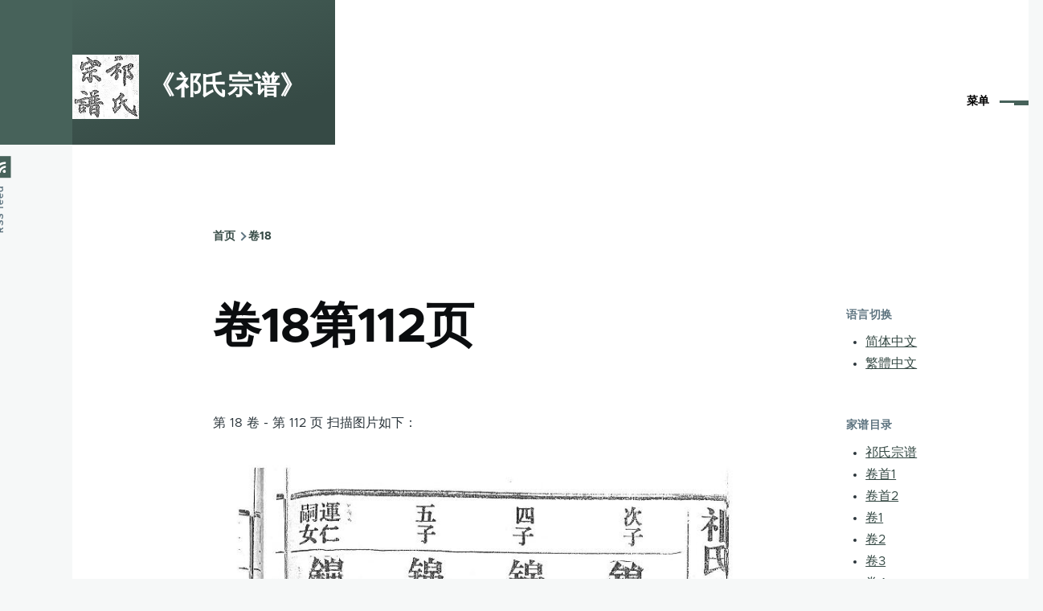

--- FILE ---
content_type: text/html; charset=UTF-8
request_url: https://jiapu.jamesqi.com/juan/18/ye/112
body_size: 7453
content:
<!DOCTYPE html>
<html lang="zh-hans" dir="ltr" style="--color--primary-hue:164;--color--primary-saturation:16%;--color--primary-lightness:33">
  <head>
    <meta charset="utf-8" />
<meta name="Generator" content="Drupal 10 (https://www.drupal.org)" />
<meta name="MobileOptimized" content="width" />
<meta name="HandheldFriendly" content="true" />
<meta name="viewport" content="width=device-width, initial-scale=1.0" />
<link rel="icon" href="/sites/jiapu.jamesqi.com/files/favicon.ico" type="image/vnd.microsoft.icon" />
<link rel="canonical" href="https://jiapu.jamesqi.com/juan/18/ye/112" />
<link rel="shortlink" href="https://jiapu.jamesqi.com/node/1132" />

    <title>卷18第112页 | 《祁氏宗谱》</title>
    <link rel="stylesheet" media="all" href="/sites/jiapu.jamesqi.com/files/css/css_IA88LA9C0M_595m5QE7FAjVdl2un_siA-lL8x43VWGk.css" />
<link rel="stylesheet" media="all" href="/sites/jiapu.jamesqi.com/files/css/css_fczyObREGmmEDotvsdAT5tsW-aICdvfdaqVsa7DrVzM.css" />

    
    
<link rel="preload" href="/core/themes/olivero/fonts/metropolis/Metropolis-Regular.woff2" as="font" type="font/woff2" crossorigin>
<link rel="preload" href="/core/themes/olivero/fonts/metropolis/Metropolis-SemiBold.woff2" as="font" type="font/woff2" crossorigin>
<link rel="preload" href="/core/themes/olivero/fonts/metropolis/Metropolis-Bold.woff2" as="font" type="font/woff2" crossorigin>
<link rel="preload" href="/core/themes/olivero/fonts/lora/lora-v14-latin-regular.woff2" as="font" type="font/woff2" crossorigin>
    <noscript><link rel="stylesheet" href="/core/themes/olivero/css/components/navigation/nav-primary-no-js.css?slc40n" />
</noscript>
<!-- baidu tongji start -->
<script>
var _hmt = _hmt || [];
(function() {
  var hm = document.createElement("script");
  hm.src = "//hm.baidu.com/hm.js?319f7715e00ca8383e1f8c642189583e";
  var s = document.getElementsByTagName("script")[0];
  s.parentNode.insertBefore(hm, s);
})();
</script>
<!-- baidu tongji end -->

<!-- baidu union start 2021-8-26 启优实验室 -->
<script>window.BAIDU_DUP_AUTO_AD = true;</script> 
<script type="text/javascript" src="//cpro.baidustatic.com/cpro/ui/cm.js"></script>
<!-- baidu union end -->

<!-- google analytics start -->
<!-- Global site tag (gtag.js) - Google Analytics -->
<script async src="https://www.googletagmanager.com/gtag/js?id=UA-241337-4"></script>
<script>
  window.dataLayer = window.dataLayer || [];
  function gtag(){dataLayer.push(arguments);}
  gtag('js', new Date());
ga('require', 'displayfeatures');//2020-4-9
  gtag('config', 'UA-241337-4');
</script>
<!-- google analytics end -->


<!-- adsense page level ads start -->
<!-- 2021-2-4 close, 2021-7-1 reopen 
<script data-ad-client="ca-pub-9094871827609791" async src="https://pagead2.googlesyndication.com/pagead/js/adsbygoogle.js"></script> -->
<script async src="https://pagead2.googlesyndication.com/pagead/js/adsbygoogle.js?client=ca-pub-9094871827609791" crossorigin="anonymous"></script>
<!-- adsense page level ads end -->

  </head>
  <body class="path-node page-node-type-qishizongpu">
        <a href="#main-content" class="visually-hidden focusable skip-link">
      跳转到主要内容
    </a>
    
      <div class="dialog-off-canvas-main-canvas" data-off-canvas-main-canvas>
    
<div id="page-wrapper" class="page-wrapper">
  <div id="page">

          <header id="header" class="site-header" data-drupal-selector="site-header" role="banner">

                <div class="site-header__fixable" data-drupal-selector="site-header-fixable">
          <div class="site-header__initial">
            <button class="sticky-header-toggle" data-drupal-selector="sticky-header-toggle" role="switch" aria-controls="site-header__inner" aria-label="固定头部" aria-checked="false">
              <span class="sticky-header-toggle__icon">
                <span></span>
                <span></span>
                <span></span>
              </span>
            </button>
          </div>

                    <div id="site-header__inner" class="site-header__inner" data-drupal-selector="site-header-inner">
            <div class="container site-header__inner__container">

              


<div id="block-olivero-subtheme-site-branding" class="settings-tray-editable site-branding block block-system block-system-branding-block" data-drupal-settingstray="editable">
  
    
    <div class="site-branding__inner">
          <a href="/" rel="home" class="site-branding__logo">
        <img src="/sites/jiapu.jamesqi.com/files/logo.png" alt="首页" />
      </a>
              <div class="site-branding__text">
        <div class="site-branding__name">
          <a href="/" title="首页" rel="home">《祁氏宗谱》</a>
        </div>
      </div>
      </div>
</div>

<div class="header-nav-overlay" data-drupal-selector="header-nav-overlay"></div>


                              <div class="mobile-buttons" data-drupal-selector="mobile-buttons">
                  <button class="mobile-nav-button" data-drupal-selector="mobile-nav-button" aria-label="主菜单" aria-controls="header-nav" aria-expanded="false">
                    <span class="mobile-nav-button__label">菜单</span>
                    <span class="mobile-nav-button__icon"></span>
                  </button>
                </div>

                <div id="header-nav" class="header-nav" data-drupal-selector="header-nav">
                  
<nav  id="block-olivero-subtheme-main-menu" class="settings-tray-editable primary-nav block block-menu navigation menu--main" data-drupal-settingstray="editable" aria-labelledby="block-olivero-subtheme-main-menu-menu" role="navigation">
            
  <h2 class="visually-hidden block__title" id="block-olivero-subtheme-main-menu-menu">主菜单</h2>
  
        


          
        
    <ul  class="menu primary-nav__menu primary-nav__menu--level-1" data-drupal-selector="primary-nav-menu--level-1">
            
                          
        
        
        <li class="primary-nav__menu-item primary-nav__menu-item--link primary-nav__menu-item--level-1">
                              
                      <a href="/" class="primary-nav__menu-link primary-nav__menu-link--link primary-nav__menu-link--level-1" data-drupal-selector="primary-nav-menu-link-has-children" data-drupal-link-system-path="&lt;front&gt;">            <span class="primary-nav__menu-link-inner primary-nav__menu-link-inner--level-1">首页</span>
          </a>

            
                  </li>
      
                          
        
        
        <li class="primary-nav__menu-item primary-nav__menu-item--link primary-nav__menu-item--level-1">
                              
                      <a href="/jiapumulu" title="家谱目录" class="primary-nav__menu-link primary-nav__menu-link--link primary-nav__menu-link--level-1" data-drupal-selector="primary-nav-menu-link-has-children" data-drupal-link-system-path="jiapumulu">            <span class="primary-nav__menu-link-inner primary-nav__menu-link-inner--level-1">家谱目录</span>
          </a>

            
                  </li>
      
                          
        
        
        <li class="primary-nav__menu-item primary-nav__menu-item--link primary-nav__menu-item--level-1">
                              
                      <a href="/shuoming" class="primary-nav__menu-link primary-nav__menu-link--link primary-nav__menu-link--level-1" data-drupal-selector="primary-nav-menu-link-has-children" data-drupal-link-system-path="node/2">            <span class="primary-nav__menu-link-inner primary-nav__menu-link-inner--level-1">说明文档</span>
          </a>

            
                  </li>
      
                          
        
        
        <li class="primary-nav__menu-item primary-nav__menu-item--link primary-nav__menu-item--level-1">
                              
                      <a href="/contact" title="" class="primary-nav__menu-link primary-nav__menu-link--link primary-nav__menu-link--level-1" data-drupal-selector="primary-nav-menu-link-has-children" data-drupal-link-system-path="contact">            <span class="primary-nav__menu-link-inner primary-nav__menu-link-inner--level-1">留言反馈</span>
          </a>

            
                  </li>
          </ul>
  


  </nav>


                  

  <div class="region region--secondary-menu">
    <div class="search-block-form settings-tray-editable block block-search-wide" data-drupal-selector="search-block-form" id="block-olivero-subtheme-search-form-wide" role="search" data-drupal-settingstray="editable">
  
    
      <button class="block-search-wide__button" aria-label="搜索表单" data-drupal-selector="block-search-wide-button">
      <svg xmlns="http://www.w3.org/2000/svg" width="22" height="23" viewBox="0 0 22 23">
  <path fill="currentColor" d="M21.7,21.3l-4.4-4.4C19,15.1,20,12.7,20,10c0-5.5-4.5-10-10-10S0,4.5,0,10s4.5,10,10,10c2.1,0,4.1-0.7,5.8-1.8l4.5,4.5c0.4,0.4,1,0.4,1.4,0S22.1,21.7,21.7,21.3z M10,18c-4.4,0-8-3.6-8-8s3.6-8,8-8s8,3.6,8,8S14.4,18,10,18z"/>
</svg>
      <span class="block-search-wide__button-close"></span>
    </button>

        <div class="block-search-wide__wrapper" data-drupal-selector="block-search-wide-wrapper" tabindex="-1">
      <div class="block-search-wide__container">
        <div class="block-search-wide__grid">
          <form action="/search/node" method="get" id="search-block-form" accept-charset="UTF-8" class="search-form search-block-form">
  <div class="js-form-item form-item js-form-type-search form-item-keys js-form-item-keys form-no-label">
      <label for="edit-keys" class="form-item__label visually-hidden">搜索</label>
        <input title="请输入您想搜索的关键词。" placeholder="按关键字或词搜索" data-drupal-selector="edit-keys" type="search" id="edit-keys" name="keys" value="" size="15" maxlength="128" class="form-search form-element form-element--type-search form-element--api-search" />

        </div>
<div data-drupal-selector="edit-actions" class="form-actions js-form-wrapper form-wrapper" id="edit-actions"><button class="button--primary search-form__submit button js-form-submit form-submit" data-drupal-selector="edit-submit" type="submit" id="edit-submit" value="搜索">
    <span class="icon--search"></span>
    <span class="visually-hidden">搜索</span>
</button>

</div>

</form>

        </div>
      </div>
    </div>
  </div>
<nav  id="block-olivero-subtheme-account-menu" class="settings-tray-editable block block-menu navigation menu--account secondary-nav" data-drupal-settingstray="editable" aria-labelledby="block-olivero-subtheme-account-menu-menu" role="navigation">
            
  <span class="visually-hidden" id="block-olivero-subtheme-account-menu-menu">User account menu</span>
  
        


          <ul class="menu secondary-nav__menu secondary-nav__menu--level-1">
            
                          
        
        
        <li class="secondary-nav__menu-item secondary-nav__menu-item--link secondary-nav__menu-item--level-1">
          <a href="/user/login" class="secondary-nav__menu-link secondary-nav__menu-link--link secondary-nav__menu-link--level-1" data-drupal-link-system-path="user/login">登录</a>

                  </li>
          </ul>
  


  </nav>

  </div>

                </div>
                          </div>
          </div>
        </div>
      </header>
    
    <div id="main-wrapper" class="layout-main-wrapper layout-container">
      <div id="main" class="layout-main">
        <div class="main-content">
          <a id="main-content" tabindex="-1"></a>
          
          <div class="main-content__container container">
            

  <div class="region region--highlighted grid-full layout--pass--content-medium">
    <div data-drupal-messages-fallback class="hidden messages-list"></div>

  </div>

            

  <div class="region region--breadcrumb grid-full layout--pass--content-medium">
    

<div id="block-olivero-subtheme-breadcrumbs" class="settings-tray-editable block block-system block-system-breadcrumb-block" data-drupal-settingstray="editable">
  
    
      <div class="block__content">
        <nav class="breadcrumb" role="navigation" aria-labelledby="system-breadcrumb">
    <h2 id="system-breadcrumb" class="visually-hidden">面包屑</h2>
    <div class="breadcrumb__content">
      <ol class="breadcrumb__list">
                  <li class="breadcrumb__item">
                          <a href="/" class="breadcrumb__link">首页</a>
                      </li>
                  <li class="breadcrumb__item">
                          <a href="/juan/18" class="breadcrumb__link">卷18</a>
                      </li>
              </ol>
    </div>
  </nav>

    </div>
  </div>

  </div>


                          <div class="sidebar-grid grid-full">
                <main role="main" class="site-main">
                  

  <div class="region region--content-above grid-full layout--pass--content-medium">
    


<div id="block-olivero-subtheme-page-title" class="block block-core block-page-title-block">
  
  

  <h1 class="title page-title">
卷18第112页
</h1>


  
</div>

  </div>

                  

  <div class="region region--content grid-full layout--pass--content-medium" id="content">
    

<div id="block-olivero-subtheme-responsive-bartik-system-main" class="block block-system block-system-main-block">
  
    
      <div class="block__content">
      

<article data-history-node-id="1132" role="article" class="node node--type-qishizongpu node--promoted node--view-mode-full">
  <header class="">
    
          
      </header>
  <div class="node__content">
            

<p>第 18 卷 - 第 112 页 扫描图片如下：</p>
<img src="/sites/jiapu.jamesqi.com/files/thumb/18/7f6ffaa6bb0b408017b62254211691b5.jpg">第 18 卷 - 第 112 页</img>

<div class="views-element-container"><div class="view view-qishizongpu view-id-qishizongpu view-display-id-block_2 js-view-dom-id-9487e3ed5b82a9b277e3885a967ff55cf9fca3a8be1898a56693f4542b0e942a">
  
    
      
      <div class="view-content">
      




  <h3>导航：<a href="/juan/18">第18卷</a>，页数链接：</h3>
<div class="views-view-responsive-grid views-view-responsive-grid--horizontal" style="--views-responsive-grid--column-count:4;--views-responsive-grid--cell-min-width:100px;--views-responsive-grid--layout-gap:10px;">
      <div class="views-view-responsive-grid__item">
      <div class="views-view-responsive-grid__item-inner"><div class="views-field views-field-field-ye"><div class="field-content"><a href="/juan/18/ye/1">1</a></div></div></div>
    </div>
      <div class="views-view-responsive-grid__item">
      <div class="views-view-responsive-grid__item-inner"><div class="views-field views-field-field-ye"><div class="field-content"><a href="/juan/18/ye/2">2</a></div></div></div>
    </div>
      <div class="views-view-responsive-grid__item">
      <div class="views-view-responsive-grid__item-inner"><div class="views-field views-field-field-ye"><div class="field-content"><a href="/juan/18/ye/3">3</a></div></div></div>
    </div>
      <div class="views-view-responsive-grid__item">
      <div class="views-view-responsive-grid__item-inner"><div class="views-field views-field-field-ye"><div class="field-content"><a href="/juan/18/ye/4">4</a></div></div></div>
    </div>
      <div class="views-view-responsive-grid__item">
      <div class="views-view-responsive-grid__item-inner"><div class="views-field views-field-field-ye"><div class="field-content"><a href="/juan/18/ye/5">5</a></div></div></div>
    </div>
      <div class="views-view-responsive-grid__item">
      <div class="views-view-responsive-grid__item-inner"><div class="views-field views-field-field-ye"><div class="field-content"><a href="/juan/18/ye/6">6</a></div></div></div>
    </div>
      <div class="views-view-responsive-grid__item">
      <div class="views-view-responsive-grid__item-inner"><div class="views-field views-field-field-ye"><div class="field-content"><a href="/juan/18/ye/7">7</a></div></div></div>
    </div>
      <div class="views-view-responsive-grid__item">
      <div class="views-view-responsive-grid__item-inner"><div class="views-field views-field-field-ye"><div class="field-content"><a href="/juan/18/ye/8">8</a></div></div></div>
    </div>
      <div class="views-view-responsive-grid__item">
      <div class="views-view-responsive-grid__item-inner"><div class="views-field views-field-field-ye"><div class="field-content"><a href="/juan/18/ye/9">9</a></div></div></div>
    </div>
      <div class="views-view-responsive-grid__item">
      <div class="views-view-responsive-grid__item-inner"><div class="views-field views-field-field-ye"><div class="field-content"><a href="/juan/18/ye/10">10</a></div></div></div>
    </div>
      <div class="views-view-responsive-grid__item">
      <div class="views-view-responsive-grid__item-inner"><div class="views-field views-field-field-ye"><div class="field-content"><a href="/juan/18/ye/11">11</a></div></div></div>
    </div>
      <div class="views-view-responsive-grid__item">
      <div class="views-view-responsive-grid__item-inner"><div class="views-field views-field-field-ye"><div class="field-content"><a href="/juan/18/ye/12">12</a></div></div></div>
    </div>
      <div class="views-view-responsive-grid__item">
      <div class="views-view-responsive-grid__item-inner"><div class="views-field views-field-field-ye"><div class="field-content"><a href="/juan/18/ye/13">13</a></div></div></div>
    </div>
      <div class="views-view-responsive-grid__item">
      <div class="views-view-responsive-grid__item-inner"><div class="views-field views-field-field-ye"><div class="field-content"><a href="/juan/18/ye/14">14</a></div></div></div>
    </div>
      <div class="views-view-responsive-grid__item">
      <div class="views-view-responsive-grid__item-inner"><div class="views-field views-field-field-ye"><div class="field-content"><a href="/juan/18/ye/15">15</a></div></div></div>
    </div>
      <div class="views-view-responsive-grid__item">
      <div class="views-view-responsive-grid__item-inner"><div class="views-field views-field-field-ye"><div class="field-content"><a href="/juan/18/ye/16">16</a></div></div></div>
    </div>
      <div class="views-view-responsive-grid__item">
      <div class="views-view-responsive-grid__item-inner"><div class="views-field views-field-field-ye"><div class="field-content"><a href="/juan/18/ye/17">17</a></div></div></div>
    </div>
      <div class="views-view-responsive-grid__item">
      <div class="views-view-responsive-grid__item-inner"><div class="views-field views-field-field-ye"><div class="field-content"><a href="/juan/18/ye/18">18</a></div></div></div>
    </div>
      <div class="views-view-responsive-grid__item">
      <div class="views-view-responsive-grid__item-inner"><div class="views-field views-field-field-ye"><div class="field-content"><a href="/juan/18/ye/19">19</a></div></div></div>
    </div>
      <div class="views-view-responsive-grid__item">
      <div class="views-view-responsive-grid__item-inner"><div class="views-field views-field-field-ye"><div class="field-content"><a href="/juan/18/ye/20">20</a></div></div></div>
    </div>
      <div class="views-view-responsive-grid__item">
      <div class="views-view-responsive-grid__item-inner"><div class="views-field views-field-field-ye"><div class="field-content"><a href="/juan/18/ye/21">21</a></div></div></div>
    </div>
      <div class="views-view-responsive-grid__item">
      <div class="views-view-responsive-grid__item-inner"><div class="views-field views-field-field-ye"><div class="field-content"><a href="/juan/18/ye/22">22</a></div></div></div>
    </div>
      <div class="views-view-responsive-grid__item">
      <div class="views-view-responsive-grid__item-inner"><div class="views-field views-field-field-ye"><div class="field-content"><a href="/juan/18/ye/23">23</a></div></div></div>
    </div>
      <div class="views-view-responsive-grid__item">
      <div class="views-view-responsive-grid__item-inner"><div class="views-field views-field-field-ye"><div class="field-content"><a href="/juan/18/ye/24">24</a></div></div></div>
    </div>
      <div class="views-view-responsive-grid__item">
      <div class="views-view-responsive-grid__item-inner"><div class="views-field views-field-field-ye"><div class="field-content"><a href="/juan/18/ye/25">25</a></div></div></div>
    </div>
      <div class="views-view-responsive-grid__item">
      <div class="views-view-responsive-grid__item-inner"><div class="views-field views-field-field-ye"><div class="field-content"><a href="/juan/18/ye/26">26</a></div></div></div>
    </div>
      <div class="views-view-responsive-grid__item">
      <div class="views-view-responsive-grid__item-inner"><div class="views-field views-field-field-ye"><div class="field-content"><a href="/juan/18/ye/27">27</a></div></div></div>
    </div>
      <div class="views-view-responsive-grid__item">
      <div class="views-view-responsive-grid__item-inner"><div class="views-field views-field-field-ye"><div class="field-content"><a href="/juan/18/ye/28">28</a></div></div></div>
    </div>
      <div class="views-view-responsive-grid__item">
      <div class="views-view-responsive-grid__item-inner"><div class="views-field views-field-field-ye"><div class="field-content"><a href="/juan/18/ye/29">29</a></div></div></div>
    </div>
      <div class="views-view-responsive-grid__item">
      <div class="views-view-responsive-grid__item-inner"><div class="views-field views-field-field-ye"><div class="field-content"><a href="/juan/18/ye/30">30</a></div></div></div>
    </div>
      <div class="views-view-responsive-grid__item">
      <div class="views-view-responsive-grid__item-inner"><div class="views-field views-field-field-ye"><div class="field-content"><a href="/juan/18/ye/31">31</a></div></div></div>
    </div>
      <div class="views-view-responsive-grid__item">
      <div class="views-view-responsive-grid__item-inner"><div class="views-field views-field-field-ye"><div class="field-content"><a href="/juan/18/ye/32">32</a></div></div></div>
    </div>
      <div class="views-view-responsive-grid__item">
      <div class="views-view-responsive-grid__item-inner"><div class="views-field views-field-field-ye"><div class="field-content"><a href="/juan/18/ye/33">33</a></div></div></div>
    </div>
      <div class="views-view-responsive-grid__item">
      <div class="views-view-responsive-grid__item-inner"><div class="views-field views-field-field-ye"><div class="field-content"><a href="/juan/18/ye/34">34</a></div></div></div>
    </div>
      <div class="views-view-responsive-grid__item">
      <div class="views-view-responsive-grid__item-inner"><div class="views-field views-field-field-ye"><div class="field-content"><a href="/juan/18/ye/35">35</a></div></div></div>
    </div>
      <div class="views-view-responsive-grid__item">
      <div class="views-view-responsive-grid__item-inner"><div class="views-field views-field-field-ye"><div class="field-content"><a href="/juan/18/ye/36">36</a></div></div></div>
    </div>
      <div class="views-view-responsive-grid__item">
      <div class="views-view-responsive-grid__item-inner"><div class="views-field views-field-field-ye"><div class="field-content"><a href="/juan/18/ye/37">37</a></div></div></div>
    </div>
      <div class="views-view-responsive-grid__item">
      <div class="views-view-responsive-grid__item-inner"><div class="views-field views-field-field-ye"><div class="field-content"><a href="/juan/18/ye/38">38</a></div></div></div>
    </div>
      <div class="views-view-responsive-grid__item">
      <div class="views-view-responsive-grid__item-inner"><div class="views-field views-field-field-ye"><div class="field-content"><a href="/juan/18/ye/39">39</a></div></div></div>
    </div>
      <div class="views-view-responsive-grid__item">
      <div class="views-view-responsive-grid__item-inner"><div class="views-field views-field-field-ye"><div class="field-content"><a href="/juan/18/ye/40">40</a></div></div></div>
    </div>
      <div class="views-view-responsive-grid__item">
      <div class="views-view-responsive-grid__item-inner"><div class="views-field views-field-field-ye"><div class="field-content"><a href="/juan/18/ye/41">41</a></div></div></div>
    </div>
      <div class="views-view-responsive-grid__item">
      <div class="views-view-responsive-grid__item-inner"><div class="views-field views-field-field-ye"><div class="field-content"><a href="/juan/18/ye/42">42</a></div></div></div>
    </div>
      <div class="views-view-responsive-grid__item">
      <div class="views-view-responsive-grid__item-inner"><div class="views-field views-field-field-ye"><div class="field-content"><a href="/juan/18/ye/43">43</a></div></div></div>
    </div>
      <div class="views-view-responsive-grid__item">
      <div class="views-view-responsive-grid__item-inner"><div class="views-field views-field-field-ye"><div class="field-content"><a href="/juan/18/ye/44">44</a></div></div></div>
    </div>
      <div class="views-view-responsive-grid__item">
      <div class="views-view-responsive-grid__item-inner"><div class="views-field views-field-field-ye"><div class="field-content"><a href="/juan/18/ye/45">45</a></div></div></div>
    </div>
      <div class="views-view-responsive-grid__item">
      <div class="views-view-responsive-grid__item-inner"><div class="views-field views-field-field-ye"><div class="field-content"><a href="/juan/18/ye/46">46</a></div></div></div>
    </div>
      <div class="views-view-responsive-grid__item">
      <div class="views-view-responsive-grid__item-inner"><div class="views-field views-field-field-ye"><div class="field-content"><a href="/juan/18/ye/47">47</a></div></div></div>
    </div>
      <div class="views-view-responsive-grid__item">
      <div class="views-view-responsive-grid__item-inner"><div class="views-field views-field-field-ye"><div class="field-content"><a href="/juan/18/ye/48">48</a></div></div></div>
    </div>
      <div class="views-view-responsive-grid__item">
      <div class="views-view-responsive-grid__item-inner"><div class="views-field views-field-field-ye"><div class="field-content"><a href="/juan/18/ye/49">49</a></div></div></div>
    </div>
      <div class="views-view-responsive-grid__item">
      <div class="views-view-responsive-grid__item-inner"><div class="views-field views-field-field-ye"><div class="field-content"><a href="/juan/18/ye/50">50</a></div></div></div>
    </div>
      <div class="views-view-responsive-grid__item">
      <div class="views-view-responsive-grid__item-inner"><div class="views-field views-field-field-ye"><div class="field-content"><a href="/juan/18/ye/51">51</a></div></div></div>
    </div>
      <div class="views-view-responsive-grid__item">
      <div class="views-view-responsive-grid__item-inner"><div class="views-field views-field-field-ye"><div class="field-content"><a href="/juan/18/ye/52">52</a></div></div></div>
    </div>
      <div class="views-view-responsive-grid__item">
      <div class="views-view-responsive-grid__item-inner"><div class="views-field views-field-field-ye"><div class="field-content"><a href="/juan/18/ye/53">53</a></div></div></div>
    </div>
      <div class="views-view-responsive-grid__item">
      <div class="views-view-responsive-grid__item-inner"><div class="views-field views-field-field-ye"><div class="field-content"><a href="/juan/18/ye/54">54</a></div></div></div>
    </div>
      <div class="views-view-responsive-grid__item">
      <div class="views-view-responsive-grid__item-inner"><div class="views-field views-field-field-ye"><div class="field-content"><a href="/juan/18/ye/55">55</a></div></div></div>
    </div>
      <div class="views-view-responsive-grid__item">
      <div class="views-view-responsive-grid__item-inner"><div class="views-field views-field-field-ye"><div class="field-content"><a href="/juan/18/ye/56">56</a></div></div></div>
    </div>
      <div class="views-view-responsive-grid__item">
      <div class="views-view-responsive-grid__item-inner"><div class="views-field views-field-field-ye"><div class="field-content"><a href="/juan/18/ye/57">57</a></div></div></div>
    </div>
      <div class="views-view-responsive-grid__item">
      <div class="views-view-responsive-grid__item-inner"><div class="views-field views-field-field-ye"><div class="field-content"><a href="/juan/18/ye/58">58</a></div></div></div>
    </div>
      <div class="views-view-responsive-grid__item">
      <div class="views-view-responsive-grid__item-inner"><div class="views-field views-field-field-ye"><div class="field-content"><a href="/juan/18/ye/59">59</a></div></div></div>
    </div>
      <div class="views-view-responsive-grid__item">
      <div class="views-view-responsive-grid__item-inner"><div class="views-field views-field-field-ye"><div class="field-content"><a href="/juan/18/ye/60">60</a></div></div></div>
    </div>
      <div class="views-view-responsive-grid__item">
      <div class="views-view-responsive-grid__item-inner"><div class="views-field views-field-field-ye"><div class="field-content"><a href="/juan/18/ye/61">61</a></div></div></div>
    </div>
      <div class="views-view-responsive-grid__item">
      <div class="views-view-responsive-grid__item-inner"><div class="views-field views-field-field-ye"><div class="field-content"><a href="/juan/18/ye/62">62</a></div></div></div>
    </div>
      <div class="views-view-responsive-grid__item">
      <div class="views-view-responsive-grid__item-inner"><div class="views-field views-field-field-ye"><div class="field-content"><a href="/juan/18/ye/63">63</a></div></div></div>
    </div>
      <div class="views-view-responsive-grid__item">
      <div class="views-view-responsive-grid__item-inner"><div class="views-field views-field-field-ye"><div class="field-content"><a href="/juan/18/ye/64">64</a></div></div></div>
    </div>
      <div class="views-view-responsive-grid__item">
      <div class="views-view-responsive-grid__item-inner"><div class="views-field views-field-field-ye"><div class="field-content"><a href="/juan/18/ye/65">65</a></div></div></div>
    </div>
      <div class="views-view-responsive-grid__item">
      <div class="views-view-responsive-grid__item-inner"><div class="views-field views-field-field-ye"><div class="field-content"><a href="/juan/18/ye/66">66</a></div></div></div>
    </div>
      <div class="views-view-responsive-grid__item">
      <div class="views-view-responsive-grid__item-inner"><div class="views-field views-field-field-ye"><div class="field-content"><a href="/juan/18/ye/67">67</a></div></div></div>
    </div>
      <div class="views-view-responsive-grid__item">
      <div class="views-view-responsive-grid__item-inner"><div class="views-field views-field-field-ye"><div class="field-content"><a href="/juan/18/ye/68">68</a></div></div></div>
    </div>
      <div class="views-view-responsive-grid__item">
      <div class="views-view-responsive-grid__item-inner"><div class="views-field views-field-field-ye"><div class="field-content"><a href="/juan/18/ye/69">69</a></div></div></div>
    </div>
      <div class="views-view-responsive-grid__item">
      <div class="views-view-responsive-grid__item-inner"><div class="views-field views-field-field-ye"><div class="field-content"><a href="/juan/18/ye/70">70</a></div></div></div>
    </div>
      <div class="views-view-responsive-grid__item">
      <div class="views-view-responsive-grid__item-inner"><div class="views-field views-field-field-ye"><div class="field-content"><a href="/juan/18/ye/71">71</a></div></div></div>
    </div>
      <div class="views-view-responsive-grid__item">
      <div class="views-view-responsive-grid__item-inner"><div class="views-field views-field-field-ye"><div class="field-content"><a href="/juan/18/ye/72">72</a></div></div></div>
    </div>
      <div class="views-view-responsive-grid__item">
      <div class="views-view-responsive-grid__item-inner"><div class="views-field views-field-field-ye"><div class="field-content"><a href="/juan/18/ye/73">73</a></div></div></div>
    </div>
      <div class="views-view-responsive-grid__item">
      <div class="views-view-responsive-grid__item-inner"><div class="views-field views-field-field-ye"><div class="field-content"><a href="/juan/18/ye/74">74</a></div></div></div>
    </div>
      <div class="views-view-responsive-grid__item">
      <div class="views-view-responsive-grid__item-inner"><div class="views-field views-field-field-ye"><div class="field-content"><a href="/juan/18/ye/75">75</a></div></div></div>
    </div>
      <div class="views-view-responsive-grid__item">
      <div class="views-view-responsive-grid__item-inner"><div class="views-field views-field-field-ye"><div class="field-content"><a href="/juan/18/ye/76">76</a></div></div></div>
    </div>
      <div class="views-view-responsive-grid__item">
      <div class="views-view-responsive-grid__item-inner"><div class="views-field views-field-field-ye"><div class="field-content"><a href="/juan/18/ye/77">77</a></div></div></div>
    </div>
      <div class="views-view-responsive-grid__item">
      <div class="views-view-responsive-grid__item-inner"><div class="views-field views-field-field-ye"><div class="field-content"><a href="/juan/18/ye/78">78</a></div></div></div>
    </div>
      <div class="views-view-responsive-grid__item">
      <div class="views-view-responsive-grid__item-inner"><div class="views-field views-field-field-ye"><div class="field-content"><a href="/juan/18/ye/79">79</a></div></div></div>
    </div>
      <div class="views-view-responsive-grid__item">
      <div class="views-view-responsive-grid__item-inner"><div class="views-field views-field-field-ye"><div class="field-content"><a href="/juan/18/ye/80">80</a></div></div></div>
    </div>
      <div class="views-view-responsive-grid__item">
      <div class="views-view-responsive-grid__item-inner"><div class="views-field views-field-field-ye"><div class="field-content"><a href="/juan/18/ye/81">81</a></div></div></div>
    </div>
      <div class="views-view-responsive-grid__item">
      <div class="views-view-responsive-grid__item-inner"><div class="views-field views-field-field-ye"><div class="field-content"><a href="/juan/18/ye/82">82</a></div></div></div>
    </div>
      <div class="views-view-responsive-grid__item">
      <div class="views-view-responsive-grid__item-inner"><div class="views-field views-field-field-ye"><div class="field-content"><a href="/juan/18/ye/83">83</a></div></div></div>
    </div>
      <div class="views-view-responsive-grid__item">
      <div class="views-view-responsive-grid__item-inner"><div class="views-field views-field-field-ye"><div class="field-content"><a href="/juan/18/ye/84">84</a></div></div></div>
    </div>
      <div class="views-view-responsive-grid__item">
      <div class="views-view-responsive-grid__item-inner"><div class="views-field views-field-field-ye"><div class="field-content"><a href="/juan/18/ye/85">85</a></div></div></div>
    </div>
      <div class="views-view-responsive-grid__item">
      <div class="views-view-responsive-grid__item-inner"><div class="views-field views-field-field-ye"><div class="field-content"><a href="/juan/18/ye/86">86</a></div></div></div>
    </div>
      <div class="views-view-responsive-grid__item">
      <div class="views-view-responsive-grid__item-inner"><div class="views-field views-field-field-ye"><div class="field-content"><a href="/juan/18/ye/87">87</a></div></div></div>
    </div>
      <div class="views-view-responsive-grid__item">
      <div class="views-view-responsive-grid__item-inner"><div class="views-field views-field-field-ye"><div class="field-content"><a href="/juan/18/ye/88">88</a></div></div></div>
    </div>
      <div class="views-view-responsive-grid__item">
      <div class="views-view-responsive-grid__item-inner"><div class="views-field views-field-field-ye"><div class="field-content"><a href="/juan/18/ye/89">89</a></div></div></div>
    </div>
      <div class="views-view-responsive-grid__item">
      <div class="views-view-responsive-grid__item-inner"><div class="views-field views-field-field-ye"><div class="field-content"><a href="/juan/18/ye/90">90</a></div></div></div>
    </div>
      <div class="views-view-responsive-grid__item">
      <div class="views-view-responsive-grid__item-inner"><div class="views-field views-field-field-ye"><div class="field-content"><a href="/juan/18/ye/91">91</a></div></div></div>
    </div>
      <div class="views-view-responsive-grid__item">
      <div class="views-view-responsive-grid__item-inner"><div class="views-field views-field-field-ye"><div class="field-content"><a href="/juan/18/ye/92">92</a></div></div></div>
    </div>
      <div class="views-view-responsive-grid__item">
      <div class="views-view-responsive-grid__item-inner"><div class="views-field views-field-field-ye"><div class="field-content"><a href="/juan/18/ye/93">93</a></div></div></div>
    </div>
      <div class="views-view-responsive-grid__item">
      <div class="views-view-responsive-grid__item-inner"><div class="views-field views-field-field-ye"><div class="field-content"><a href="/juan/18/ye/94">94</a></div></div></div>
    </div>
      <div class="views-view-responsive-grid__item">
      <div class="views-view-responsive-grid__item-inner"><div class="views-field views-field-field-ye"><div class="field-content"><a href="/juan/18/ye/95">95</a></div></div></div>
    </div>
      <div class="views-view-responsive-grid__item">
      <div class="views-view-responsive-grid__item-inner"><div class="views-field views-field-field-ye"><div class="field-content"><a href="/juan/18/ye/96">96</a></div></div></div>
    </div>
      <div class="views-view-responsive-grid__item">
      <div class="views-view-responsive-grid__item-inner"><div class="views-field views-field-field-ye"><div class="field-content"><a href="/juan/18/ye/97">97</a></div></div></div>
    </div>
      <div class="views-view-responsive-grid__item">
      <div class="views-view-responsive-grid__item-inner"><div class="views-field views-field-field-ye"><div class="field-content"><a href="/juan/18/ye/98">98</a></div></div></div>
    </div>
      <div class="views-view-responsive-grid__item">
      <div class="views-view-responsive-grid__item-inner"><div class="views-field views-field-field-ye"><div class="field-content"><a href="/juan/18/ye/99">99</a></div></div></div>
    </div>
      <div class="views-view-responsive-grid__item">
      <div class="views-view-responsive-grid__item-inner"><div class="views-field views-field-field-ye"><div class="field-content"><a href="/juan/18/ye/100">100</a></div></div></div>
    </div>
      <div class="views-view-responsive-grid__item">
      <div class="views-view-responsive-grid__item-inner"><div class="views-field views-field-field-ye"><div class="field-content"><a href="/juan/18/ye/101">101</a></div></div></div>
    </div>
      <div class="views-view-responsive-grid__item">
      <div class="views-view-responsive-grid__item-inner"><div class="views-field views-field-field-ye"><div class="field-content"><a href="/juan/18/ye/102">102</a></div></div></div>
    </div>
      <div class="views-view-responsive-grid__item">
      <div class="views-view-responsive-grid__item-inner"><div class="views-field views-field-field-ye"><div class="field-content"><a href="/juan/18/ye/103">103</a></div></div></div>
    </div>
      <div class="views-view-responsive-grid__item">
      <div class="views-view-responsive-grid__item-inner"><div class="views-field views-field-field-ye"><div class="field-content"><a href="/juan/18/ye/104">104</a></div></div></div>
    </div>
      <div class="views-view-responsive-grid__item">
      <div class="views-view-responsive-grid__item-inner"><div class="views-field views-field-field-ye"><div class="field-content"><a href="/juan/18/ye/105">105</a></div></div></div>
    </div>
      <div class="views-view-responsive-grid__item">
      <div class="views-view-responsive-grid__item-inner"><div class="views-field views-field-field-ye"><div class="field-content"><a href="/juan/18/ye/106">106</a></div></div></div>
    </div>
      <div class="views-view-responsive-grid__item">
      <div class="views-view-responsive-grid__item-inner"><div class="views-field views-field-field-ye"><div class="field-content"><a href="/juan/18/ye/107">107</a></div></div></div>
    </div>
      <div class="views-view-responsive-grid__item">
      <div class="views-view-responsive-grid__item-inner"><div class="views-field views-field-field-ye"><div class="field-content"><a href="/juan/18/ye/108">108</a></div></div></div>
    </div>
      <div class="views-view-responsive-grid__item">
      <div class="views-view-responsive-grid__item-inner"><div class="views-field views-field-field-ye"><div class="field-content"><a href="/juan/18/ye/109">109</a></div></div></div>
    </div>
      <div class="views-view-responsive-grid__item">
      <div class="views-view-responsive-grid__item-inner"><div class="views-field views-field-field-ye"><div class="field-content"><a href="/juan/18/ye/110">110</a></div></div></div>
    </div>
      <div class="views-view-responsive-grid__item">
      <div class="views-view-responsive-grid__item-inner"><div class="views-field views-field-field-ye"><div class="field-content"><a href="/juan/18/ye/111">111</a></div></div></div>
    </div>
      <div class="views-view-responsive-grid__item">
      <div class="views-view-responsive-grid__item-inner"><div class="views-field views-field-field-ye"><div class="field-content"><a href="/juan/18/ye/112">112</a></div></div></div>
    </div>
      <div class="views-view-responsive-grid__item">
      <div class="views-view-responsive-grid__item-inner"><div class="views-field views-field-field-ye"><div class="field-content"><a href="/juan/18/ye/113">113</a></div></div></div>
    </div>
      <div class="views-view-responsive-grid__item">
      <div class="views-view-responsive-grid__item-inner"><div class="views-field views-field-field-ye"><div class="field-content"><a href="/juan/18/ye/114">114</a></div></div></div>
    </div>
      <div class="views-view-responsive-grid__item">
      <div class="views-view-responsive-grid__item-inner"><div class="views-field views-field-field-ye"><div class="field-content"><a href="/juan/18/ye/115">115</a></div></div></div>
    </div>
      <div class="views-view-responsive-grid__item">
      <div class="views-view-responsive-grid__item-inner"><div class="views-field views-field-field-ye"><div class="field-content"><a href="/juan/18/ye/116">116</a></div></div></div>
    </div>
      <div class="views-view-responsive-grid__item">
      <div class="views-view-responsive-grid__item-inner"><div class="views-field views-field-field-ye"><div class="field-content"><a href="/juan/18/ye/117">117</a></div></div></div>
    </div>
      <div class="views-view-responsive-grid__item">
      <div class="views-view-responsive-grid__item-inner"><div class="views-field views-field-field-ye"><div class="field-content"><a href="/juan/18/ye/118">118</a></div></div></div>
    </div>
      <div class="views-view-responsive-grid__item">
      <div class="views-view-responsive-grid__item-inner"><div class="views-field views-field-field-ye"><div class="field-content"><a href="/juan/18/ye/119">119</a></div></div></div>
    </div>
      <div class="views-view-responsive-grid__item">
      <div class="views-view-responsive-grid__item-inner"><div class="views-field views-field-field-ye"><div class="field-content"><a href="/juan/18/ye/120">120</a></div></div></div>
    </div>
      <div class="views-view-responsive-grid__item">
      <div class="views-view-responsive-grid__item-inner"><div class="views-field views-field-field-ye"><div class="field-content"><a href="/juan/18/ye/121">121</a></div></div></div>
    </div>
      <div class="views-view-responsive-grid__item">
      <div class="views-view-responsive-grid__item-inner"><div class="views-field views-field-field-ye"><div class="field-content"><a href="/juan/18/ye/122">122</a></div></div></div>
    </div>
      <div class="views-view-responsive-grid__item">
      <div class="views-view-responsive-grid__item-inner"><div class="views-field views-field-field-ye"><div class="field-content"><a href="/juan/18/ye/123">123</a></div></div></div>
    </div>
      <div class="views-view-responsive-grid__item">
      <div class="views-view-responsive-grid__item-inner"><div class="views-field views-field-field-ye"><div class="field-content"><a href="/juan/18/ye/124">124</a></div></div></div>
    </div>
      <div class="views-view-responsive-grid__item">
      <div class="views-view-responsive-grid__item-inner"><div class="views-field views-field-field-ye"><div class="field-content"><a href="/juan/18/ye/125">125</a></div></div></div>
    </div>
      <div class="views-view-responsive-grid__item">
      <div class="views-view-responsive-grid__item-inner"><div class="views-field views-field-field-ye"><div class="field-content"><a href="/juan/18/ye/126">126</a></div></div></div>
    </div>
      <div class="views-view-responsive-grid__item">
      <div class="views-view-responsive-grid__item-inner"><div class="views-field views-field-field-ye"><div class="field-content"><a href="/juan/18/ye/127">127</a></div></div></div>
    </div>
      <div class="views-view-responsive-grid__item">
      <div class="views-view-responsive-grid__item-inner"><div class="views-field views-field-field-ye"><div class="field-content"><a href="/juan/18/ye/128">128</a></div></div></div>
    </div>
      <div class="views-view-responsive-grid__item">
      <div class="views-view-responsive-grid__item-inner"><div class="views-field views-field-field-ye"><div class="field-content"><a href="/juan/18/ye/129">129</a></div></div></div>
    </div>
      <div class="views-view-responsive-grid__item">
      <div class="views-view-responsive-grid__item-inner"><div class="views-field views-field-field-ye"><div class="field-content"><a href="/juan/18/ye/130">130</a></div></div></div>
    </div>
      <div class="views-view-responsive-grid__item">
      <div class="views-view-responsive-grid__item-inner"><div class="views-field views-field-field-ye"><div class="field-content"><a href="/juan/18/ye/131">131</a></div></div></div>
    </div>
      <div class="views-view-responsive-grid__item">
      <div class="views-view-responsive-grid__item-inner"><div class="views-field views-field-field-ye"><div class="field-content"><a href="/juan/18/ye/132">132</a></div></div></div>
    </div>
      <div class="views-view-responsive-grid__item">
      <div class="views-view-responsive-grid__item-inner"><div class="views-field views-field-field-ye"><div class="field-content"><a href="/juan/18/ye/133">133</a></div></div></div>
    </div>
      <div class="views-view-responsive-grid__item">
      <div class="views-view-responsive-grid__item-inner"><div class="views-field views-field-field-ye"><div class="field-content"><a href="/juan/18/ye/134">134</a></div></div></div>
    </div>
      <div class="views-view-responsive-grid__item">
      <div class="views-view-responsive-grid__item-inner"><div class="views-field views-field-field-ye"><div class="field-content"><a href="/juan/18/ye/135">135</a></div></div></div>
    </div>
      <div class="views-view-responsive-grid__item">
      <div class="views-view-responsive-grid__item-inner"><div class="views-field views-field-field-ye"><div class="field-content"><a href="/juan/18/ye/136">136</a></div></div></div>
    </div>
      <div class="views-view-responsive-grid__item">
      <div class="views-view-responsive-grid__item-inner"><div class="views-field views-field-field-ye"><div class="field-content"><a href="/juan/18/ye/137">137</a></div></div></div>
    </div>
      <div class="views-view-responsive-grid__item">
      <div class="views-view-responsive-grid__item-inner"><div class="views-field views-field-field-ye"><div class="field-content"><a href="/juan/18/ye/138">138</a></div></div></div>
    </div>
      <div class="views-view-responsive-grid__item">
      <div class="views-view-responsive-grid__item-inner"><div class="views-field views-field-field-ye"><div class="field-content"><a href="/juan/18/ye/139">139</a></div></div></div>
    </div>
      <div class="views-view-responsive-grid__item">
      <div class="views-view-responsive-grid__item-inner"><div class="views-field views-field-field-ye"><div class="field-content"><a href="/juan/18/ye/140">140</a></div></div></div>
    </div>
      <div class="views-view-responsive-grid__item">
      <div class="views-view-responsive-grid__item-inner"><div class="views-field views-field-field-ye"><div class="field-content"><a href="/juan/18/ye/141">141</a></div></div></div>
    </div>
      <div class="views-view-responsive-grid__item">
      <div class="views-view-responsive-grid__item-inner"><div class="views-field views-field-field-ye"><div class="field-content"><a href="/juan/18/ye/142">142</a></div></div></div>
    </div>
      <div class="views-view-responsive-grid__item">
      <div class="views-view-responsive-grid__item-inner"><div class="views-field views-field-field-ye"><div class="field-content"><a href="/juan/18/ye/143">143</a></div></div></div>
    </div>
      <div class="views-view-responsive-grid__item">
      <div class="views-view-responsive-grid__item-inner"><div class="views-field views-field-field-ye"><div class="field-content"><a href="/juan/18/ye/144">144</a></div></div></div>
    </div>
      <div class="views-view-responsive-grid__item">
      <div class="views-view-responsive-grid__item-inner"><div class="views-field views-field-field-ye"><div class="field-content"><a href="/juan/18/ye/145">145</a></div></div></div>
    </div>
      <div class="views-view-responsive-grid__item">
      <div class="views-view-responsive-grid__item-inner"><div class="views-field views-field-field-ye"><div class="field-content"><a href="/juan/18/ye/146">146</a></div></div></div>
    </div>
      <div class="views-view-responsive-grid__item">
      <div class="views-view-responsive-grid__item-inner"><div class="views-field views-field-field-ye"><div class="field-content"><a href="/juan/18/ye/147">147</a></div></div></div>
    </div>
      <div class="views-view-responsive-grid__item">
      <div class="views-view-responsive-grid__item-inner"><div class="views-field views-field-field-ye"><div class="field-content"><a href="/juan/18/ye/148">148</a></div></div></div>
    </div>
      <div class="views-view-responsive-grid__item">
      <div class="views-view-responsive-grid__item-inner"><div class="views-field views-field-field-ye"><div class="field-content"><a href="/juan/18/ye/149">149</a></div></div></div>
    </div>
      <div class="views-view-responsive-grid__item">
      <div class="views-view-responsive-grid__item-inner"><div class="views-field views-field-field-ye"><div class="field-content"><a href="/juan/18/ye/150">150</a></div></div></div>
    </div>
      <div class="views-view-responsive-grid__item">
      <div class="views-view-responsive-grid__item-inner"><div class="views-field views-field-field-ye"><div class="field-content"><a href="/juan/18/ye/151">151</a></div></div></div>
    </div>
      <div class="views-view-responsive-grid__item">
      <div class="views-view-responsive-grid__item-inner"><div class="views-field views-field-field-ye"><div class="field-content"><a href="/juan/18/ye/152">152</a></div></div></div>
    </div>
      <div class="views-view-responsive-grid__item">
      <div class="views-view-responsive-grid__item-inner"><div class="views-field views-field-field-ye"><div class="field-content"><a href="/juan/18/ye/153">153</a></div></div></div>
    </div>
      <div class="views-view-responsive-grid__item">
      <div class="views-view-responsive-grid__item-inner"><div class="views-field views-field-field-ye"><div class="field-content"><a href="/juan/18/ye/154">154</a></div></div></div>
    </div>
      <div class="views-view-responsive-grid__item">
      <div class="views-view-responsive-grid__item-inner"><div class="views-field views-field-field-ye"><div class="field-content"><a href="/juan/18/ye/155">155</a></div></div></div>
    </div>
      <div class="views-view-responsive-grid__item">
      <div class="views-view-responsive-grid__item-inner"><div class="views-field views-field-field-ye"><div class="field-content"><a href="/juan/18/ye/156">156</a></div></div></div>
    </div>
      <div class="views-view-responsive-grid__item">
      <div class="views-view-responsive-grid__item-inner"><div class="views-field views-field-field-ye"><div class="field-content"><a href="/juan/18/ye/157">157</a></div></div></div>
    </div>
      <div class="views-view-responsive-grid__item">
      <div class="views-view-responsive-grid__item-inner"><div class="views-field views-field-field-ye"><div class="field-content"><a href="/juan/18/ye/158">158</a></div></div></div>
    </div>
      <div class="views-view-responsive-grid__item">
      <div class="views-view-responsive-grid__item-inner"><div class="views-field views-field-field-ye"><div class="field-content"><a href="/juan/18/ye/159">159</a></div></div></div>
    </div>
      <div class="views-view-responsive-grid__item">
      <div class="views-view-responsive-grid__item-inner"><div class="views-field views-field-field-ye"><div class="field-content"><a href="/juan/18/ye/160">160</a></div></div></div>
    </div>
      <div class="views-view-responsive-grid__item">
      <div class="views-view-responsive-grid__item-inner"><div class="views-field views-field-field-ye"><div class="field-content"><a href="/juan/18/ye/161">161</a></div></div></div>
    </div>
      <div class="views-view-responsive-grid__item">
      <div class="views-view-responsive-grid__item-inner"><div class="views-field views-field-field-ye"><div class="field-content"><a href="/juan/18/ye/162">162</a></div></div></div>
    </div>
      <div class="views-view-responsive-grid__item">
      <div class="views-view-responsive-grid__item-inner"><div class="views-field views-field-field-ye"><div class="field-content"><a href="/juan/18/ye/163">163</a></div></div></div>
    </div>
      <div class="views-view-responsive-grid__item">
      <div class="views-view-responsive-grid__item-inner"><div class="views-field views-field-field-ye"><div class="field-content"><a href="/juan/18/ye/164">164</a></div></div></div>
    </div>
      <div class="views-view-responsive-grid__item">
      <div class="views-view-responsive-grid__item-inner"><div class="views-field views-field-field-ye"><div class="field-content"><a href="/juan/18/ye/165">165</a></div></div></div>
    </div>
      <div class="views-view-responsive-grid__item">
      <div class="views-view-responsive-grid__item-inner"><div class="views-field views-field-field-ye"><div class="field-content"><a href="/juan/18/ye/166">166</a></div></div></div>
    </div>
      <div class="views-view-responsive-grid__item">
      <div class="views-view-responsive-grid__item-inner"><div class="views-field views-field-field-ye"><div class="field-content"><a href="/juan/18/ye/167">167</a></div></div></div>
    </div>
      <div class="views-view-responsive-grid__item">
      <div class="views-view-responsive-grid__item-inner"><div class="views-field views-field-field-ye"><div class="field-content"><a href="/juan/18/ye/168">168</a></div></div></div>
    </div>
  </div>

    </div>
  
      
          </div>
</div>


        
  <div class="field field--name-field-juan field--type-integer field--label-inline clearfix">
    <div class="field__label">卷数</div>
              <div class="field__item">18</div>
          </div>

  <div class="field field--name-field-ye field--type-integer field--label-inline clearfix">
    <div class="field__label">页数</div>
              <div class="field__item">112</div>
          </div>
<ul class="links inline">
          <li><a href="/user/login?destination=/juan/18/ye/112%23comment-form">登录</a> 发表评论</li>
      </ul>

<section data-drupal-selector="comments" class="comments">

  
  
  
</section>


  </div>


  
</article>

    </div>
  </div>

  </div>

                </main>

                


  <aside class="region region--sidebar">
    

<div class="language-switcher-language-url settings-tray-editable block block-language block-language-blocklanguage-interface" id="block-yuyanqiehuan" role="navigation" data-drupal-settingstray="editable">
  
      <h2 class="block__title">语言切换</h2>
    
      <div class="block__content">
      <ul class="links">
          <li hreflang="zh-hans" data-drupal-link-system-path="node/1132" class="is-active"><a href="/juan/18/ye/112" class="language-link is-active" hreflang="zh-hans" data-drupal-link-system-path="node/1132">简体中文</a></li>
          <li hreflang="zh-hant" data-drupal-link-system-path="node/1132"><a href="/zh-hant/juan/18/ye/112" class="language-link" hreflang="zh-hant" data-drupal-link-system-path="node/1132">繁體中文</a></li>
      </ul>
    </div>
  </div>


<div class="views-element-container settings-tray-editable block block-views block-views-blockjiapumulu-block-1" id="block-views-block-jiapumulu-block-1" data-drupal-settingstray="editable">
  
      <h2 class="block__title">家谱目录</h2>
    
      <div class="block__content">
      <div><div class="view view-jiapumulu view-id-jiapumulu view-display-id-block_1 js-view-dom-id-f5b0e5e2f6a0c06f1acec867ec7b384a4c9c29b8caaad6fd291cc0058b14c287">
  
    
      
      <div class="view-content">
      <div class="item-list">
  
  <ul>

          <li><div class="views-field views-field-title"><span class="field-content"><a href="/mulu" hreflang="zh-hans">祁氏宗谱</a></span></div></li>
          <li><div class="views-field views-field-title"><span class="field-content"><a href="/juan/101" hreflang="zh-hans">卷首1</a></span></div></li>
          <li><div class="views-field views-field-title"><span class="field-content"><a href="/juan/102" hreflang="zh-hans">卷首2</a></span></div></li>
          <li><div class="views-field views-field-title"><span class="field-content"><a href="/juan/1" hreflang="zh-hans">卷1</a></span></div></li>
          <li><div class="views-field views-field-title"><span class="field-content"><a href="/juan/2" hreflang="zh-hans">卷2</a></span></div></li>
          <li><div class="views-field views-field-title"><span class="field-content"><a href="/juan/3" hreflang="zh-hans">卷3</a></span></div></li>
          <li><div class="views-field views-field-title"><span class="field-content"><a href="/juan/4" hreflang="zh-hans">卷4</a></span></div></li>
          <li><div class="views-field views-field-title"><span class="field-content"><a href="/juan/5" hreflang="zh-hans">卷5</a></span></div></li>
          <li><div class="views-field views-field-title"><span class="field-content"><a href="/juan/6" hreflang="zh-hans">卷6</a></span></div></li>
          <li><div class="views-field views-field-title"><span class="field-content"><a href="/juan/7" hreflang="zh-hans">卷7</a></span></div></li>
          <li><div class="views-field views-field-title"><span class="field-content"><a href="/juan/8" hreflang="zh-hans">卷8</a></span></div></li>
          <li><div class="views-field views-field-title"><span class="field-content"><a href="/juan/9" hreflang="zh-hans">卷9</a></span></div></li>
          <li><div class="views-field views-field-title"><span class="field-content"><a href="/juan/10" hreflang="zh-hans">卷10</a></span></div></li>
          <li><div class="views-field views-field-title"><span class="field-content"><a href="/juan/11" hreflang="zh-hans">卷11</a></span></div></li>
          <li><div class="views-field views-field-title"><span class="field-content"><a href="/juan/12" hreflang="zh-hans">卷12</a></span></div></li>
          <li><div class="views-field views-field-title"><span class="field-content"><a href="/juan/13" hreflang="zh-hans">卷13</a></span></div></li>
          <li><div class="views-field views-field-title"><span class="field-content"><a href="/juan/14" hreflang="zh-hans">卷14</a></span></div></li>
          <li><div class="views-field views-field-title"><span class="field-content"><a href="/juan/15" hreflang="zh-hans">卷15</a></span></div></li>
          <li><div class="views-field views-field-title"><span class="field-content"><a href="/juan/16" hreflang="zh-hans">卷16</a></span></div></li>
          <li><div class="views-field views-field-title"><span class="field-content"><a href="/juan/17" hreflang="zh-hans">卷17</a></span></div></li>
          <li><div class="views-field views-field-title"><span class="field-content"><a href="/juan/18" hreflang="zh-hans">卷18</a></span></div></li>
          <li><div class="views-field views-field-title"><span class="field-content"><a href="/juan/19" hreflang="zh-hans">卷19</a></span></div></li>
          <li><div class="views-field views-field-title"><span class="field-content"><a href="/juan/20" hreflang="zh-hans">卷20</a></span></div></li>
          <li><div class="views-field views-field-title"><span class="field-content"><a href="/juan/21" hreflang="zh-hans">卷21</a></span></div></li>
          <li><div class="views-field views-field-title"><span class="field-content"><a href="/juan/22" hreflang="zh-hans">卷22</a></span></div></li>
          <li><div class="views-field views-field-title"><span class="field-content"><a href="/juan/23" hreflang="zh-hans">卷23</a></span></div></li>
          <li><div class="views-field views-field-title"><span class="field-content"><a href="/juan/24" hreflang="zh-hans">卷24</a></span></div></li>
          <li><div class="views-field views-field-title"><span class="field-content"><a href="/juan/25" hreflang="zh-hans">卷25</a></span></div></li>
          <li><div class="views-field views-field-title"><span class="field-content"><a href="/juan/26" hreflang="zh-hans">卷26</a></span></div></li>
    
  </ul>

</div>

    </div>
  
          </div>
</div>

    </div>
  </div>

  </aside>

              </div>
                        


  <div class="region region--content-below">
    <div class="search-block-form settings-tray-editable block block-search" data-drupal-selector="search-block-form-2" id="block-olivero-subtheme-responsive-bartik-search-form" role="search" data-drupal-settingstray="editable">
  
    
      <div class="content container-inline">
      <form action="/search/node" method="get" id="search-block-form--2" accept-charset="UTF-8" class="search-form search-block-form">
  <div class="js-form-item form-item js-form-type-search form-item-keys js-form-item-keys form-no-label">
      <label for="edit-keys--2" class="form-item__label visually-hidden">搜索</label>
        <input title="请输入您想搜索的关键词。" placeholder="按关键字或词搜索" data-drupal-selector="edit-keys" type="search" id="edit-keys--2" name="keys" value="" size="15" maxlength="128" class="form-search form-element form-element--type-search form-element--api-search" />

        </div>
<div data-drupal-selector="edit-actions" class="form-actions js-form-wrapper form-wrapper" id="edit-actions--2"><input class="button--primary search-form__submit button js-form-submit form-submit" data-drupal-selector="edit-submit" type="submit" id="edit-submit--2" value="搜索" />
</div>

</form>

    </div>
  </div>

  </div>

          </div>
        </div>
        <div class="social-bar">
          
<div class="social-bar__inner fixable">
  <div class="rotate">
    

<div id="block-olivero-subtheme-syndicate" role="complementary" class="settings-tray-editable block block-node block-node-syndicate-block" data-drupal-settingstray="editable">
  
    
      <div class="block__content">
      



<a href="/rss.xml" class="feed-icon">
  <span class="feed-icon__label">
    RSS feed
  </span>
  <span class="feed-icon__icon" aria-hidden="true">
    <svg xmlns="http://www.w3.org/2000/svg" width="14.2" height="14.2" viewBox="0 0 14.2 14.2">
  <path d="M4,12.2c0-2.5-3.9-2.4-3.9,0C0.1,14.7,4,14.6,4,12.2z M9.1,13.4C8.7,9,5.2,5.5,0.8,5.1c-1,0-1,2.7-0.1,2.7c3.1,0.3,5.5,2.7,5.8,5.8c0,0.7,2.1,0.7,2.5,0.3C9.1,13.7,9.1,13.6,9.1,13.4z M14.2,13.5c-0.1-3.5-1.6-6.9-4.1-9.3C7.6,1.7,4.3,0.2,0.8,0c-1,0-1,2.6-0.1,2.6c5.8,0.3,10.5,5,10.8,10.8C11.5,14.5,14.3,14.4,14.2,13.5z"/>
</svg>
  </span>
</a>

    </div>
  </div>

  </div>
</div>

        </div>
      </div>
    </div>

    <footer class="site-footer">
      <div class="site-footer__inner container">
        
        
      </div>
    </footer>

    <div class="overlay" data-drupal-selector="overlay"></div>

  </div>
</div>

  </div>

    
    <script type="application/json" data-drupal-selector="drupal-settings-json">{"path":{"baseUrl":"\/","scriptPath":null,"pathPrefix":"","currentPath":"node\/1132","currentPathIsAdmin":false,"isFront":false,"currentLanguage":"zh-hans"},"pluralDelimiter":"\u0003","suppressDeprecationErrors":true,"ajaxTrustedUrl":{"\/search\/node":true},"user":{"uid":0,"permissionsHash":"b8091d148e84422e143fc79f803e25d877e1e7a90401f5b25508f6d274dfb9c4"}}</script>
<script src="/sites/jiapu.jamesqi.com/files/js/js_subYntJeL_1Q2aWglkUF4OILBspMkMN6xJHK7MgirUU.js"></script>

<div style='width:100%; margin:0px auto; text-align:center;'>
    <p>2002-2023 v11.7 a-j-e-0</p>
    <form action='/clear-cache.php'>
<input type='submit' value='清理缓存'>
</form>
</div>
  </body>
</html>


--- FILE ---
content_type: text/html; charset=utf-8
request_url: https://www.google.com/recaptcha/api2/aframe
body_size: 265
content:
<!DOCTYPE HTML><html><head><meta http-equiv="content-type" content="text/html; charset=UTF-8"></head><body><script nonce="Vdcr235C-QbRoBfjpu--5Q">/** Anti-fraud and anti-abuse applications only. See google.com/recaptcha */ try{var clients={'sodar':'https://pagead2.googlesyndication.com/pagead/sodar?'};window.addEventListener("message",function(a){try{if(a.source===window.parent){var b=JSON.parse(a.data);var c=clients[b['id']];if(c){var d=document.createElement('img');d.src=c+b['params']+'&rc='+(localStorage.getItem("rc::a")?sessionStorage.getItem("rc::b"):"");window.document.body.appendChild(d);sessionStorage.setItem("rc::e",parseInt(sessionStorage.getItem("rc::e")||0)+1);localStorage.setItem("rc::h",'1769011075157');}}}catch(b){}});window.parent.postMessage("_grecaptcha_ready", "*");}catch(b){}</script></body></html>